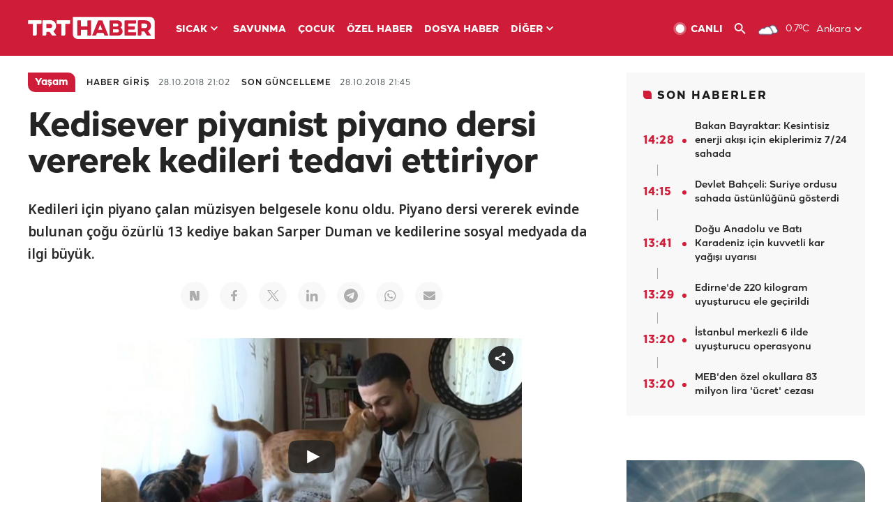

--- FILE ---
content_type: text/html; charset=UTF-8
request_url: https://www.trthaber.com/haber/yasam/kedisever-piyanist-piyano-dersi-vererek-kedileri-tedavi-ettiriyor-391441.html
body_size: 15644
content:
<!DOCTYPE html>
<html lang="tr" prefix="og: http://ogp.me/ns#" class="" >
<head>
<meta http-equiv="Content-Type" content="text/html; charset=utf-8" />
<meta property="fb:pages" content="127630700588623" />
<title>PİYANO DERSİ VEREREK KEDİLERİ TEDAVİ ETTİRİYOR - Son Dakika Haberleri</title>
<meta name="description" content="Kedileri için piyano çalan müzisyen belgesele konu oldu. Piyano dersi vererek evinde bulunan çoğu özürlü 13 kediye bakan Sarper Duman ve kedilerine sosyal medyada da ilgi büyük." />
<link href="https://trthaberstatic.cdn.wp.trt.com.tr/static/favicon.ico" rel="shortcut icon" type="image/x-icon" />
<link rel="apple-touch-icon" sizes="57x57" href="https://trthaberstatic.cdn.wp.trt.com.tr/static/images/trt-haber-kare-logo-57x57.png">
<link rel="apple-touch-icon" sizes="60x60" href="https://trthaberstatic.cdn.wp.trt.com.tr/static/images/trt-haber-kare-logo-60x60.png">
<link rel="apple-touch-icon" sizes="72x72" href="https://trthaberstatic.cdn.wp.trt.com.tr/static/images/trt-haber-kare-logo-72x72.png">
<link rel="apple-touch-icon" sizes="76x76" href="https://trthaberstatic.cdn.wp.trt.com.tr/static/images/trt-haber-kare-logo-76x76.png">
<link rel="apple-touch-icon" sizes="114x114" href="https://trthaberstatic.cdn.wp.trt.com.tr/static/images/trt-haber-kare-logo-114x114.png">
<link rel="apple-touch-icon" sizes="120x120" href="https://trthaberstatic.cdn.wp.trt.com.tr/static/images/trt-haber-kare-logo-120x120.png">
<link rel="apple-touch-icon" sizes="144x144" href="https://trthaberstatic.cdn.wp.trt.com.tr/static/images/trt-haber-kare-logo-144x144.png">
<link rel="apple-touch-icon" sizes="152x152" href="https://trthaberstatic.cdn.wp.trt.com.tr/static/images/trt-haber-kare-logo-152x152.png">
<link rel="apple-touch-icon" sizes="180x180" href="https://trthaberstatic.cdn.wp.trt.com.tr/static/images/trt-haber-kare-logo-180x180.png">
<link rel="icon" type="image/png" href="https://trthaberstatic.cdn.wp.trt.com.tr/static/images/trt-haber-kare-logo-144x144.png" sizes="144x144">
<link rel="icon" type="image/png" href="https://trthaberstatic.cdn.wp.trt.com.tr/static/images/trt-haber-kare-logo-192x192.png" sizes="192x192">
<meta name="msapplication-square70x70logo" content="https://trthaberstatic.cdn.wp.trt.com.tr/static/images/trt-haber-kare-logo-70x70.png">
<meta name="msapplication-square150x150logo" content="https://trthaberstatic.cdn.wp.trt.com.tr/static/images/trt-haber-kare-logo-150x150.png">
<meta name="msapplication-wide310x150logo" content="https://trthaberstatic.cdn.wp.trt.com.tr/static/images/trt-haber-logo-310x150.png">
<meta name="msapplication-square310x310logo" content="https://trthaberstatic.cdn.wp.trt.com.tr/static/images/trt-haber-kare-logo-310x310.png">
<meta property="og:title" content="Kedisever piyanist piyano dersi vererek kedileri tedavi ettiriyor" />
<meta property="og:description" content="Kedileri için piyano çalan müzisyen belgesele konu oldu. Piyano dersi vererek evinde bulunan çoğu özürlü 13 kediye bakan Sarper Duman ve kedilerine sosyal medyada da ilgi büyük." />
<link rel="image_src" type="image/jpeg" href="https://trthaberstatic.cdn.wp.trt.com.tr/resimler/964000/964625.jpg" />
<link rel="thumbnail" type="image/jpeg" href="https://trthaberstatic.cdn.wp.trt.com.tr/resimler/964000/964625.jpg" />
<meta property="og:image" content="https://trthaberstatic.cdn.wp.trt.com.tr/resimler/964000/964625.jpg" />
<meta name="viewport" content="width=device-width, initial-scale=1.0, shrink-to-fit=no">
<base href="https://www.trthaber.com/" />
<link rel="canonical" href="https://www.trthaber.com/haber/yasam/kedisever-piyanist-piyano-dersi-vererek-kedileri-tedavi-ettiriyor-391441.html"/>
<meta name="google-play-app" content="app-id=com.TRT.TrtHaber">
<meta name="application-name" content="TRT Haber">
<meta name="apple-itunes-app" content="app-id=509983402,app-argument=https://apps.apple.com/tr/app/trt-haber/id509983402">
<meta name="apple-mobile-web-app-title" content="TRT Haber">
<meta name="robots" content="max-image-preview:large">
<meta name="p:domain_verify" content="d84e2d14ad1b4fe58877beb901e5cdcc"/>
<meta name="p:domain_verify" content="a071267efb21000e62681b430866dd61"/>
<meta http-equiv="Accept-CH" content="DPR, Viewport-Width">
<meta name="twitter:card" content="player">
<meta name="twitter:player" content="https://www.trthaber.com/dosyalar/videolar/c5ea646e6bedc6ec5f1562a05a4e4bd8.mp4">
<meta name="twitter:player:width" content="640">
<meta name="twitter:player:height" content="360">
<meta name="twitter:site" content="@trthaber">
<meta name="twitter:url" content="https://www.trthaber.com/haber/yasam/kedisever-piyanist-piyano-dersi-vererek-kedileri-tedavi-ettiriyor-391441.html">
<meta name="twitter:title" content="Kedisever piyanist piyano dersi vererek kedileri tedavi ettiriyor">
<meta name="twitter:description" content="Kedileri için piyano çalan müzisyen belgesele konu oldu. Piyano dersi vererek evinde bulunan çoğu özürlü 13 kediye bakan Sarper Duman ve kedilerine sosyal medyada da ilgi büyük.">
<meta name="twitter:image" content="https://trthaberstatic.cdn.wp.trt.com.tr/resimler/964000/964625.jpg">
<meta property="og:url" content="https://www.trthaber.com/haber/yasam/kedisever-piyanist-piyano-dersi-vererek-kedileri-tedavi-ettiriyor-391441.html">
<meta property="og:type" content="article">
<link rel="stylesheet" type="text/css" href="https://trthaberstatic.cdn.wp.trt.com.tr/static/bootstrap-4.5.0/css/bootstrap.min.css?v=594" />
<link rel="stylesheet" type="text/css" href="https://trthaberstatic.cdn.wp.trt.com.tr/static/css/styles.min.css?v=594" />
<link rel="stylesheet" type="text/css" media="screen and (max-width: 576px)" href="https://trthaberstatic.cdn.wp.trt.com.tr/static/css/style-576.min.css?v=594" />
<link rel="stylesheet" type="text/css" media="screen and (min-width: 576.1px) and (max-width: 768px)" href="https://trthaberstatic.cdn.wp.trt.com.tr/static/css/style-576-768.min.css?v=594" />
<link rel="stylesheet" type="text/css" media="screen and (min-width: 576.1px) and (max-width: 1040px)" href="https://trthaberstatic.cdn.wp.trt.com.tr/static/css/style-576-1040.min.css?v=594" />
<link rel="stylesheet" type="text/css" media="screen and (min-width: 768.1px) and (max-width: 1040px)" href="https://trthaberstatic.cdn.wp.trt.com.tr/static/css/style-768-1040.min.css?v=594" />
<link rel="stylesheet" type="text/css" media="screen and (min-width: 1040.1px) and (max-width: 1270px)" href="https://trthaberstatic.cdn.wp.trt.com.tr/static/css/style-1040-1270.min.css?v=594" />
<link rel="stylesheet" type="text/css" media="screen and (min-width: 1270.1px) and (max-width: 1470px)" href="https://trthaberstatic.cdn.wp.trt.com.tr/static/css/style-1270-1470.min.css?v=594" />
<link rel="stylesheet" type="text/css" media="screen and (min-width: 1470.1px)" href="https://trthaberstatic.cdn.wp.trt.com.tr/static/css/style-1470.min.css?v=594" />
<script src="https://trthaberstatic.cdn.wp.trt.com.tr/static/plugins/jquery-3.5.1.min.js" type="text/javascript"></script>
<script src="https://cdn.pr.trt.com.tr/static/js/player/player.1.0.165.js" type="text/javascript"></script>
<script type="application/ld+json">
{ 
    "@context" : "http://schema.org",
    "@type" : "Organization",
    "name": "TRT Haber",
    "legalName" : "TRT Haber",
    "url" : "https://www.trthaber.com/",
    "logo": "https://ddei5-0-ctp.trendmicro.com:443/wis/clicktime/v1/query?url=https%3a%2f%2ftrthaberstatic.cdn.wp.trt.com.tr%2fstatic%2fimages%2fnew%2dlogo%2dblack.svg&umid=E8A677EA-ED09-3805-ABEF-1B1D33D2D974&auth=09795f0ed076112d1bf566299a10d0ae0d737571-04d353ff70c12088bbfc6c35c986ccbf450c25f3",
    "foundingDate": "2010",
    "address": {
        "@type": "PostalAddress",
        "streetAddress": "TRT Genel Müdürlüğü, Turan Güneş Bulvarı 06550 Oran, Ankara",
        "addressLocality": "Oran",
        "addressRegion": "ANKARA",
        "postalCode": "06550",
        "addressCountry": "TR"
    },
    "contactPoint" : [
        {
            "@type" : "ContactPoint",
            "telephone" : "+90-4440878",
            "contactType" : "customer support",
            "email": "trthaber@trthaber.com",
            "areaServed" : "TR",
            "availableLanguage" : ["Turkish"]
        },
        {
            "@type" : "ContactPoint",
            "telephone" : "+90-4440878",
            "contactType" : "technical support",
            "email": "trthaber@trthaber.com",
            "areaServed" : "TR",
            "availableLanguage" : ["Turkish"]
        },
        {
            "@type" : "ContactPoint",
            "telephone" : "+90-4440878",
            "email": "trthaber@trthaber.com",
            "contactType" : "sales",
            "areaServed" : "TR",
            "availableLanguage" : ["Turkish"]
        }
    ],
    "sameAs": [
        "https://www.facebook.com/trthaber",
        "https://twitter.com/trthaber",
        "https://www.youtube.com/user/trthaber"
    ]
}
</script>
<script type="application/ld+json" id="videoStructuredData">
            {
                "@context": "https://schema.org",
                "@type": "VideoObject",
                "name": "Kedisever piyanist piyano dersi vererek kedileri tedavi ettiriyor",
                "description": "Kedileri için piyano çalan müzisyen belgesele konu oldu. Piyano dersi vererek evinde bulunan çoğu özürlü 13 kediye bakan Sarper Duman ve kedilerine sosyal medyada da ilgi büyük.",
                "thumbnailUrl": [
                    "https://trthaberstatic.cdn.wp.trt.com.tr/resimler/964000/964625.jpg","https://trthaberstatic.cdn.wp.trt.com.tr/resimler/964000/964625_1.jpg","https://trthaberstatic.cdn.wp.trt.com.tr/resimler/964000/964625_2.jpg","https://trthaberstatic.cdn.wp.trt.com.tr/resimler/964000/964625_3.jpg","https://trthaberstatic.cdn.wp.trt.com.tr/resimler/964000/964625_4.jpg"
                ],
                "uploadDate": "2018-10-28 21:02:00+03:00",
                "contentUrl": "https://www.trthaber.com/dosyalar/videolar/c5ea646e6bedc6ec5f1562a05a4e4bd8.mp4",
                "embedUrl": "https://www.trthaber.com/haber/yasam/kedisever-piyanist-piyano-dersi-vererek-kedileri-tedavi-ettiriyor-391441.html"
            }
            </script>
<script type="application/ld+json" id="breadcrumbStructuredData">
{
  "@context": "https://schema.org",
  "@type": "BreadcrumbList",
  "itemListElement": [
      { "@type": "ListItem", "position": 1, "name": "Haberler", "item": "https://www.trthaber.com/" },{ "@type": "ListItem", "position": 2, "name": "Yaşam", "item": "https://www.trthaber.com/haber/yasam/" },{ "@type": "ListItem", "position": 3, "name": "Kedisever piyanist piyano dersi vererek kedileri tedavi ettiriyor", "item": "https://www.trthaber.com/haber/yasam/kedisever-piyanist-piyano-dersi-vererek-kedileri-tedavi-ettiriyor-391441.html" }
  ]
}
</script>
<script type="application/ld+json" id="newsStructuredData">
{
    "@context": "http://schema.org",
    "@type": "NewsArticle",
    "articleSection": "Yaşam",
    "mainEntityOfPage": {
        "@type": "WebPage",
        "@id": "https://www.trthaber.com/haber/yasam/kedisever-piyanist-piyano-dersi-vererek-kedileri-tedavi-ettiriyor-391441.html"
    },
    "headline": "Kedisever piyanist piyano dersi vererek kedileri tedavi ettiriyor",
    "description": "Kedileri için piyano çalan müzisyen belgesele konu oldu. Piyano dersi vererek evinde bulunan çoğu özürlü 13 kediye bakan Sarper Duman ve kedilerine sosyal medyada da ilgi büyük.",
    "keywords":[],
    "image": {
        "@type": "ImageObject",
        "url": "https://trthaberstatic.cdn.wp.trt.com.tr/resimler/964000/964625.jpg",
        "height": "1280",
        "width": "720"
    },
    "datePublished": "2018-10-28 21:02:00+03:00",
    "dateModified": "2018-10-28 21:45:59+03:00",
    "author": {
        "@type": "Organization",
        "name": "TRT Haber"
    },
    "publisher": {
        "@type": "Organization",
        "name": "TRT Haber",
        "logo": {
            "@type": "ImageObject",
            "width": "436",
            "height": "84",
            "url": "https://trthaberstatic.cdn.wp.trt.com.tr/static/images/trthaber-organization-logo.png"
        }
    }
}
</script>
<!-- Global site tag (gtag.js) - Google Analytics -->
            <script async src="https://www.googletagmanager.com/gtag/js?id=UA-26291030-5"></script>
            <script>
              window.dataLayer = window.dataLayer || [];
              function gtag(){dataLayer.push(arguments);}
              gtag('js', new Date());
            
              gtag('config', 'UA-26291030-5');
            </script>
        <!-- Google Tag Manager -->
            <script>(function(w,d,s,l,i){w[l]=w[l]||[];w[l].push({'gtm.start':
            new Date().getTime(),event:'gtm.js'});var f=d.getElementsByTagName(s)[0],
            j=d.createElement(s),dl=l!='dataLayer'?'&l='+l:'';j.async=true;j.src=
            'https://www.googletagmanager.com/gtm.js?id='+i+dl;f.parentNode.insertBefore(j,f);
            })(window,document,'script','dataLayer','GTM-PCCBKS9');</script>
            <!-- End Google Tag Manager --></head>
<body>
<!-- Google Tag Manager (noscript) -->
            <noscript><iframe src="https://www.googletagmanager.com/ns.html?id=GTM-PCCBKS9"
            height="0" width="0" style="display:none;visibility:hidden"></iframe></noscript>
            <!-- End Google Tag Manager (noscript) -->        <div class="masthead-ads-container">
            <div class="masthead-ads-wrapper">
                <!-- /112281457/trthaber_970x250_passback -->
<div id='div-gpt-ad-1549658900112-0' style='width:970px; height:250px; margin: 0 auto;'>
</div>            </div>
        </div>
        <!-- HEADER START -->
<div class="header">
        <div class="top-menu-container">
        <div class="mega-menu-button"></div>
        <div class="top-menu-wrapper">
            <a href="https://www.trthaber.com/" target="_self">
                <img class="logo" src="https://trthaberstatic.cdn.wp.trt.com.tr/static/images/logo.svg" width="183" height="32" title="Son Dakika Haberler" alt="Son Dakika Haberler" />
            </a>

                            <!--<img src="https://trthaberstatic.cdn.wp.trt.com.tr/static/images/siyah-kurdele.png" width="21" height="32" class="header-special-icon" />-->
            
                        <ul class="top-menu-left">
                                        <li class="sub">
                            <a href="javascript:void(0);" title="SICAK">
                                SICAK                                <i class="arrow"></i>
                            </a>
                            <ul class="menu-dropdown vertical-scroll one-column left-align">
                                                                    <li>
                                        <a href="https://www.trthaber.com/haber/gundem/" title="GÜNDEM" target="_blank">
                                            GÜNDEM                                        </a>
                                    </li>
                                                                    <li>
                                        <a href="https://www.trthaber.com/haber/turkiye/" title="TÜRKİYE" target="_blank">
                                            TÜRKİYE                                        </a>
                                    </li>
                                                                    <li>
                                        <a href="https://www.trthaber.com/haber/dunya/" title="DÜNYA" target="_blank">
                                            DÜNYA                                        </a>
                                    </li>
                                                                    <li>
                                        <a href="https://www.trthaber.com/haber/turk-dunyasi/" title="TÜRK DÜNYASI" target="_blank">
                                            TÜRK DÜNYASI                                        </a>
                                    </li>
                                                                    <li>
                                        <a href="https://www.trthaber.com/haber/ekonomi/" title="EKONOMİ" target="_blank">
                                            EKONOMİ                                        </a>
                                    </li>
                                                                    <li>
                                        <a href="https://www.trthaber.com/spor/" title="SPOR" target="_blank">
                                            SPOR                                        </a>
                                    </li>
                                                            </ul>
                        </li>
                                                <li >
                            <a href="https://www.trthaber.com/haber/savunma/" title="SAVUNMA" target="_blank">
                                SAVUNMA                            </a>
                        </li>
                                                <li >
                            <a href="https://www.trthaber.com/haber/cocuk/" title="ÇOCUK" target="_blank">
                                ÇOCUK                            </a>
                        </li>
                                                <li >
                            <a href="https://www.trthaber.com/ozel-haberler/" title="ÖZEL HABER" target="_blank">
                                ÖZEL HABER                            </a>
                        </li>
                                                <li >
                            <a href="https://www.trthaber.com/dosya-haberler/" title="DOSYA HABER" target="_blank">
                                DOSYA HABER                            </a>
                        </li>
                                                <li class="sub">
                            <a href="javascript:void(0);" title="DİĞER">
                                DİĞER                                <i class="arrow"></i>
                            </a>
                            <ul class="menu-dropdown vertical-scroll right-align">
                                                                    <li>
                                        <a href="https://www.trthaber.com/son-dakika-haberleri" title="SON HABERLER" target="_blank">
                                            SON HABERLER                                        </a>
                                    </li>
                                                                    <li>
                                        <a href="https://www.trthaber.com/tum-mansetler.html" title="TÜM MANŞETLER" target="_blank">
                                            TÜM MANŞETLER                                        </a>
                                    </li>
                                                                    <li>
                                        <a href="https://www.trthaber.com/fotograf-galerileri.html" title="FOTO FOKUS" target="_blank">
                                            FOTO FOKUS                                        </a>
                                    </li>
                                                                    <li>
                                        <a href="https://www.trthaber.com/haber/dunya-disi/" title="DÜNYA DIŞI" target="_blank">
                                            DÜNYA DIŞI                                        </a>
                                    </li>
                                                                    <li>
                                        <a href="https://www.trthaber.com/video-galerileri.html" title="VİDEO GALERİ" target="_blank">
                                            VİDEO GALERİ                                        </a>
                                    </li>
                                                                    <li>
                                        <a href="https://www.trthaber.com/haber/kultur-sanat/" title="KÜLTÜR-SANAT" target="_blank">
                                            KÜLTÜR-SANAT                                        </a>
                                    </li>
                                                                    <li>
                                        <a href="https://www.trthaber.com/dosya-haberler/" title="DOSYA HABER" target="_blank">
                                            DOSYA HABER                                        </a>
                                    </li>
                                                                    <li>
                                        <a href="https://www.trthaber.com/haber/yasam/" title="YAŞAM" target="_blank">
                                            YAŞAM                                        </a>
                                    </li>
                                                                    <li>
                                        <a href="https://www.trthaber.com/haber/saglik/" title="SAĞLIK" target="_blank">
                                            SAĞLIK                                        </a>
                                    </li>
                                                                    <li>
                                        <a href="https://www.trthaber.com/gezi/" title="GEZİ" target="_blank">
                                            GEZİ                                        </a>
                                    </li>
                                                                    <li>
                                        <a href="https://www.trthaber.com/haber/bilim-teknoloji/" title="TEKNOLOJİ" target="_blank">
                                            TEKNOLOJİ                                        </a>
                                    </li>
                                                                    <li>
                                        <a href="https://www.trthaber.com/haber/cevre/" title="ÇEVRE" target="_blank">
                                            ÇEVRE                                        </a>
                                    </li>
                                                                    <li>
                                        <a href="https://www.trthaber.com/haber/egitim/" title="EĞİTİM" target="_blank">
                                            EĞİTİM                                        </a>
                                    </li>
                                                                    <li>
                                        <a href="https://www.trthaber.com/haber/guncel/" title="GÜNCEL" target="_blank">
                                            GÜNCEL                                        </a>
                                    </li>
                                                                    <li>
                                        <a href="https://www.trthaber.com/haber/cocuk/" title="ÇOCUK" target="_blank">
                                            ÇOCUK                                        </a>
                                    </li>
                                                                    <li>
                                        <a href="https://www.trthaber.com/podcast.html" title="PODCAST" target="_blank">
                                            PODCAST                                        </a>
                                    </li>
                                                                    <li>
                                        <a href="https://www.trthaber.com/hava-durumu.html" title="HAVA DURUMU" target="_blank">
                                            HAVA DURUMU                                        </a>
                                    </li>
                                                                    <li>
                                        <a href="https://www.trthaber.com/trtden-haberler/" title="TRT'DEN HABERLER" target="_blank">
                                            TRT'DEN HABERLER                                        </a>
                                    </li>
                                                                    <li>
                                        <a href="/meteo-uyari/turkiye/bugun" title="HAVA UYARILARI" target="_blank">
                                            HAVA UYARILARI                                        </a>
                                    </li>
                                                                    <li>
                                        <a href="https://www.trthaber.com/trt-akademi/" title="TRT AKADEMİ" target="_blank">
                                            TRT AKADEMİ                                        </a>
                                    </li>
                                                                    <li>
                                        <a href="https://www.trthaber.com/programlar/" title="PROGRAMLAR" target="_blank">
                                            PROGRAMLAR                                        </a>
                                    </li>
                                                                    <li>
                                        <a href="https://www.trthaber.com/haber/trt-arsiv/" title="TRT ARŞİV" target="_blank">
                                            TRT ARŞİV                                        </a>
                                    </li>
                                                            </ul>
                        </li>
                                    </ul>
                        <div class="top-menu-weather-container">
                                <a href="https://www.trthaber.com/ankara-hava-durumu.html" class="site-url">
                    <img src="https://trthaberstatic.cdn.wp.trt.com.tr/static/images/weather-icons/3.png" class="icon" width="30" height="30" alt="Çok Bulutlu" id="headerWeatherIcon" />
                </a>
                                                <a href="https://www.trthaber.com/ankara-hava-durumu.html" class="site-url">
                    <span class="temp" id="headerWeatherTemp">0.7ºC</span>
                </a>
                                                <span class="city-wrapper">
                    <a href="https://www.trthaber.com/ankara-hava-durumu.html" class="site-url">
                        <span id="headerWeatherCity">Ankara</span>
                    </a>
                    <img src="https://trthaberstatic.cdn.wp.trt.com.tr/static/images/top-menu-weather-down-arrow.svg" id="topMenuWeatherArrow" class="arrow" width="20" height="20"  />
                </span>
                                                <ul id="headerWeatherCityList" class="city-list vertical-scroll">
                                            <li data-val="adana">Adana</li>
                                            <li data-val="adiyaman">Adıyaman</li>
                                            <li data-val="afyonkarahisar">Afyonkarahisar</li>
                                            <li data-val="agri">Ağrı</li>
                                            <li data-val="aksaray">Aksaray</li>
                                            <li data-val="amasya">Amasya</li>
                                            <li data-val="ankara">Ankara</li>
                                            <li data-val="antalya">Antalya</li>
                                            <li data-val="ardahan">Ardahan</li>
                                            <li data-val="artvin">Artvin</li>
                                            <li data-val="aydin">Aydın</li>
                                            <li data-val="balikesir">Balıkesir</li>
                                            <li data-val="bartin">Bartın</li>
                                            <li data-val="batman">Batman</li>
                                            <li data-val="bayburt">Bayburt</li>
                                            <li data-val="bilecik">Bilecik</li>
                                            <li data-val="bingol">Bingöl</li>
                                            <li data-val="bitlis">Bitlis</li>
                                            <li data-val="bolu">Bolu</li>
                                            <li data-val="burdur">Burdur</li>
                                            <li data-val="bursa">Bursa</li>
                                            <li data-val="canakkale">Çanakkale</li>
                                            <li data-val="cankiri">Çankırı</li>
                                            <li data-val="corum">Çorum</li>
                                            <li data-val="denizli">Denizli</li>
                                            <li data-val="diyarbakir">Diyarbakır</li>
                                            <li data-val="duzce">Düzce</li>
                                            <li data-val="edirne">Edirne</li>
                                            <li data-val="elazig">Elazığ</li>
                                            <li data-val="erzincan">Erzincan</li>
                                            <li data-val="erzurum">Erzurum</li>
                                            <li data-val="eskisehir">Eskişehir</li>
                                            <li data-val="gaziantep">Gaziantep</li>
                                            <li data-val="giresun">Giresun</li>
                                            <li data-val="gumushane">Gümüşhane</li>
                                            <li data-val="hakkari">Hakkari</li>
                                            <li data-val="hatay">Hatay</li>
                                            <li data-val="igdir">Iğdır</li>
                                            <li data-val="isparta">Isparta</li>
                                            <li data-val="istanbul">İstanbul</li>
                                            <li data-val="izmir">İzmir</li>
                                            <li data-val="kahramanmaras">Kahramanmaraş</li>
                                            <li data-val="karabuk">Karabük</li>
                                            <li data-val="karaman">Karaman</li>
                                            <li data-val="kars">Kars</li>
                                            <li data-val="kastamonu">Kastamonu</li>
                                            <li data-val="kayseri">Kayseri</li>
                                            <li data-val="kirikkale">Kırıkkale</li>
                                            <li data-val="kirklareli">Kırklareli</li>
                                            <li data-val="kirsehir">Kırşehir</li>
                                            <li data-val="kilis">Kilis</li>
                                            <li data-val="kocaeli">Kocaeli</li>
                                            <li data-val="konya">Konya</li>
                                            <li data-val="kutahya">Kütahya</li>
                                            <li data-val="malatya">Malatya</li>
                                            <li data-val="manisa">Manisa</li>
                                            <li data-val="mardin">Mardin</li>
                                            <li data-val="mersin">Mersin</li>
                                            <li data-val="mugla">Muğla</li>
                                            <li data-val="mus">Muş</li>
                                            <li data-val="nevsehir">Nevşehir</li>
                                            <li data-val="nigde">Niğde</li>
                                            <li data-val="ordu">Ordu</li>
                                            <li data-val="osmaniye">Osmaniye</li>
                                            <li data-val="rize">Rize</li>
                                            <li data-val="sakarya">Sakarya</li>
                                            <li data-val="samsun">Samsun</li>
                                            <li data-val="siirt">Siirt</li>
                                            <li data-val="sinop">Sinop</li>
                                            <li data-val="sivas">Sivas</li>
                                            <li data-val="sanliurfa">Şanlıurfa</li>
                                            <li data-val="sirnak">Şırnak</li>
                                            <li data-val="tekirdag">Tekirdağ</li>
                                            <li data-val="tokat">Tokat</li>
                                            <li data-val="trabzon">Trabzon</li>
                                            <li data-val="tunceli">Tunceli</li>
                                            <li data-val="usak">Uşak</li>
                                            <li data-val="van">Van</li>
                                            <li data-val="yalova">Yalova</li>
                                            <li data-val="yozgat">Yozgat</li>
                                            <li data-val="zonguldak">Zonguldak</li>
                                    </ul>
                            </div>
            <ul class="top-menu-right">
                <li class="top-menu-search-container" id="topMenuSearchBoxContainer">
                    <img src="https://trthaberstatic.cdn.wp.trt.com.tr/static/images/mobile-mega-menu-search-icon.svg" id="topMenuSearchIcon" width="28" height="28" />
                    <input type="hidden" name="token" id="topMenuSearchToken" value="" />
                    <input type="text" name="aranan" id="topMenuSearchInput" placeholder="Arama kelimesi" autocomplete="off">
                    <input type="button" value="" id="topMenuSearchButton" alt="Ara" title="Ara">
                </li>
                <li>
                    <a href="https://www.trthaber.com/canli-yayin-izle.html" title="Canlı TV" class="site-url">
                        <img src="https://trthaberstatic.cdn.wp.trt.com.tr/static/images/menu_live_icon.svg" width="20" height="20" alt="Canlı TV" />
                        <span class="text">CANLI</span>
                    </a>
                </li>
                <li>
                    <a href="javascript:void(0);" id="topMenuSearchUrl" title="Arama">
                        <img src="https://trthaberstatic.cdn.wp.trt.com.tr/static/images/menu_search_icon.svg" width="20" height="20" alt="Arama" />
                    </a>
                </li>
            </ul>
        </div>
    </div>

    <div class="top-menu-placeholder"></div>
    
    <div class="mobile-mega-menu-container">
        <div class="search-container" id="headerMenuSearchBoxContainer">
            <img src="https://trthaberstatic.cdn.wp.trt.com.tr/static/images/mobile-mega-menu-search-icon.svg" id="headerMenuSearchIcon" width="16" height="16" />
            <input type="hidden" name="token" id="headerMenuSearchToken" value="" />
            <input type="text" name="aranan" id="headerMenuSearchInput" placeholder="Arama kelimesi" autocomplete="off">
            <input type="button" value="" id="headerMenuSearchButton" alt="Ara" title="Ara">
        </div>

                <ul class="mobile-menu">
                                <li>
                        <a href="https://www.trthaber.com/arama.html" title="Arama" target="_self">
                            Arama                        </a>
                    </li>
                                                    <li>
                        <a href="/" title="Anasayfa" target="_self">
                            Anasayfa                        </a>
                    </li>
                                                    <li>
                        <a href="https://www.trthaber.com/haber/gundem/" title="Gündem" target="_self">
                            Gündem                        </a>
                    </li>
                                                    <li>
                        <a href="https://www.trthaber.com/haber/turkiye/" title="Türkiye" target="_self">
                            Türkiye                        </a>
                    </li>
                                                    <li>
                        <a href="https://www.trthaber.com/haber/dunya/" title="Dünya" target="_self">
                            Dünya                        </a>
                    </li>
                                                    <li>
                        <a href="https://www.trthaber.com/haber/turk-dunyasi/" title="Türk Dünyası" target="_self">
                            Türk Dünyası                        </a>
                    </li>
                                                    <li>
                        <a href="https://www.trthaber.com/haber/ekonomi/" title="Ekonomi" target="_self">
                            Ekonomi                        </a>
                    </li>
                                                    <li>
                        <a href="https://www.trthaber.com/spor/" title="Spor" target="_self">
                            Spor                        </a>
                    </li>
                                                    <li>
                        <a href="https://www.trthaber.com/haber/savunma/" title="Savunma" target="_self">
                            Savunma                        </a>
                    </li>
                                                    <li>
                        <a href="https://www.trthaber.com/haber/cocuk/" title="Çocuk" target="_self">
                            Çocuk                        </a>
                    </li>
                                                    <li>
                        <a href="https://www.trthaber.com/ozel-haberler/" title="Özel Haber" target="_self">
                            Özel Haber                        </a>
                    </li>
                                                    <li>
                        <a href="https://www.trthaber.com/infografikler/" title="İnfografik" target="_self">
                            İnfografik                        </a>
                    </li>
                                                    <li>
                        <a href="https://www.trthaber.com/haber/interaktif/" title="İnteraktif" target="_self">
                            İnteraktif                        </a>
                    </li>
                                                    <li>
                        <a href="https://www.trthaber.com/hava-durumu.html" title="Hava Durumu" target="_self">
                            Hava Durumu                        </a>
                    </li>
                                                    <li>
                        <a href="/meteo-uyari/turkiye/bugun" title="Hava Uyarıları" target="_self">
                            Hava Uyarıları                        </a>
                    </li>
                                                    <li class="sub">
                        <a href="javascript:void(0);" title="Diğer" target="_self">
                            Diğer                        </a>
                        <ul class="dropdown">
                                                            <li>
                                    <i>-</i>
                                    <a href="https://www.trthaber.com/son-dakika-haberleri" title="Son Haberler" target="_self">
                                        Son Haberler                                    </a>
                                </li>
                                                            <li>
                                    <i>-</i>
                                    <a href="https://www.trthaber.com/tum-mansetler.html" title="Tüm Manşetler" target="_self">
                                        Tüm Manşetler                                    </a>
                                </li>
                                                            <li>
                                    <i>-</i>
                                    <a href="https://www.trthaber.com/fotograf-galerileri.html" title="Foto Fokus" target="_self">
                                        Foto Fokus                                    </a>
                                </li>
                                                            <li>
                                    <i>-</i>
                                    <a href="https://www.trthaber.com/video-galerileri.html" title="Video Galeri" target="_self">
                                        Video Galeri                                    </a>
                                </li>
                                                            <li>
                                    <i>-</i>
                                    <a href="https://www.trthaber.com/dosya-haberler/" title="Dosya Haber" target="_self">
                                        Dosya Haber                                    </a>
                                </li>
                                                            <li>
                                    <i>-</i>
                                    <a href="https://www.trthaber.com/haber/saglik/" title="Sağlık" target="_self">
                                        Sağlık                                    </a>
                                </li>
                                                            <li>
                                    <i>-</i>
                                    <a href="https://www.trthaber.com/haber/yasam/" title="Yaşam" target="_self">
                                        Yaşam                                    </a>
                                </li>
                                                            <li>
                                    <i>-</i>
                                    <a href="https://www.trthaber.com/gezi/" title="Gezi" target="_self">
                                        Gezi                                    </a>
                                </li>
                                                            <li>
                                    <i>-</i>
                                    <a href="https://www.trthaber.com/haber/bilim-teknoloji/" title="Teknoloji" target="_self">
                                        Teknoloji                                    </a>
                                </li>
                                                            <li>
                                    <i>-</i>
                                    <a href="https://www.trthaber.com/haber/egitim/" title="Eğitim" target="_self">
                                        Eğitim                                    </a>
                                </li>
                                                            <li>
                                    <i>-</i>
                                    <a href="https://www.trthaber.com/haber/dunya-disi/" title="Dünya Dışı" target="_self">
                                        Dünya Dışı                                    </a>
                                </li>
                                                            <li>
                                    <i>-</i>
                                    <a href="https://www.trthaber.com/haber/kultur-sanat/" title="Kültür-Sanat" target="_self">
                                        Kültür-Sanat                                    </a>
                                </li>
                                                            <li>
                                    <i>-</i>
                                    <a href="https://www.trthaber.com/haber/cevre/" title="Çevre" target="_self">
                                        Çevre                                    </a>
                                </li>
                                                            <li>
                                    <i>-</i>
                                    <a href="https://www.trthaber.com/haber/guncel/" title="Güncel" target="_self">
                                        Güncel                                    </a>
                                </li>
                                                            <li>
                                    <i>-</i>
                                    <a href="https://www.trthaber.com/podcast.html" title="Podcast" target="_self">
                                        Podcast                                    </a>
                                </li>
                                                            <li>
                                    <i>-</i>
                                    <a href="https://www.trthaber.com/programlar/" title="Programlar" target="_self">
                                        Programlar                                    </a>
                                </li>
                                                            <li>
                                    <i>-</i>
                                    <a href="https://www.trthaber.com/trtden-haberler/" title="TRT'den Haberler" target="_self">
                                        TRT'den Haberler                                    </a>
                                </li>
                                                            <li>
                                    <i>-</i>
                                    <a href="https://www.trthaber.com/trt-akademi/" title="TRT Akademi" target="_self">
                                        TRT Akademi                                    </a>
                                </li>
                                                            <li>
                                    <i>-</i>
                                    <a href="https://www.trthaber.com/haber/trt-arsiv/" title="TRT Arşiv" target="_self">
                                        TRT Arşiv                                    </a>
                                </li>
                                                            <li>
                                    <i>-</i>
                                    <a href="https://www.trthaber.com/yayin-akisi.html" title="Yayın Akışı" target="_self">
                                        Yayın Akışı                                    </a>
                                </li>
                                                            <li>
                                    <i>-</i>
                                    <a href="https://radyo.trt.net.tr/frekanslar" title="Radyo Frekanslarımız" target="_self">
                                        Radyo Frekanslarımız                                    </a>
                                </li>
                                                            <li>
                                    <i>-</i>
                                    <a href="https://www.trthaber.com/sitene_ekle.html" title="Sitene Ekle" target="_self">
                                        Sitene Ekle                                    </a>
                                </li>
                                                            <li>
                                    <i>-</i>
                                    <a href="https://www.trthaber.com/iletisim.html" title="İletişim" target="_self">
                                        İletişim                                    </a>
                                </li>
                                                            <li>
                                    <i>-</i>
                                    <a href="https://www.trthaber.com/gizlilik-politikasi-ve-aydinlatma-metni.html" title="Gizlilik Politikası ve Aydınlatma Metni" target="_self">
                                        Gizlilik Politikası ve Aydınlatma Metni                                    </a>
                                </li>
                                                            <li>
                                    <i>-</i>
                                    <a href="https://www.trthaber.com/kullanim-sartlari.html" title="Kullanım Şartları" target="_self">
                                        Kullanım Şartları                                    </a>
                                </li>
                                                            <li>
                                    <i>-</i>
                                    <a href="https://www.trthaber.com/cerez-politikasi.html" title="Çerez Politikası" target="_self">
                                        Çerez Politikası                                    </a>
                                </li>
                                                    </ul>
                    </li>
                                        </ul>
            </div>

            <div class="mobile-masthead-ads-container">
            <!-- /112281457/TrtHaber_mobil_Masthead -->
<div id='div-gpt-ad-1550130260876-0' style='margin: 0 auto; width: max-content;'>
</div>        </div>
        </div>
<!-- HEADER END -->
    <!-- CONTENT START -->
    <div class="container">
        <div class="news-detail-container">
            <div class="left">
                <div class="news-content-container" id="newsDetail391441" data-id="391441" data-url="https://www.trthaber.com/haber/yasam/kedisever-piyanist-piyano-dersi-vererek-kedileri-tedavi-ettiriyor-391441.html">
                    <input type="hidden" name="page_category_id" class="page-category-id" value="8">
                    <input type="hidden" name="page_category_name" class="page-category-name" value="Yaşam">
                    <input type="hidden" name="page_id" class="page-id" value="391441">
                    <input type="hidden" name="page_url" class="page-url" value="https://www.trthaber.com/haber/yasam/kedisever-piyanist-piyano-dersi-vererek-kedileri-tedavi-ettiriyor-391441.html">
                    <input type="hidden" name="page_seo_title" class="page-seo-title" value="PİYANO DERSİ VEREREK KEDİLERİ TEDAVİ ETTİRİYOR - Son Dakika Haberleri">
                    <input type="hidden" name="page_title" class="page-title" value="Kedisever piyanist piyano dersi vererek kedileri tedavi ettiriyor">
                    <input type="hidden" name="page_clear_title" class="page-clear-title" value="Kedisever piyanist piyano dersi vererek kedileri tedavi ettiriyor">
                    <input type="hidden" name="page_clear_description" class="page-clear-description" value="Kedileri için piyano çalan müzisyen belgesele konu oldu. Piyano dersi vererek evinde bulunan çoğu özürlü 13 kediye bakan Sarper Duman ve kedilerine sosyal medyada da ilgi büyük.">
                    <input type="hidden" name="page_clear_tag_description" class="page-clear-tag-description" value="Kedileri için piyano çalan müzisyen belgesele konu oldu. Piyano dersi vererek evinde bulunan çoğu özürlü 13 kediye bakan Sarper Duman ve kedilerine sosyal medyada da ilgi büyük.">
                    <input type="hidden" name="page_data_description" class="page-data-description" value="Kedileri için piyano çalan müzisyen belgesele konu oldu. Piyano dersi vererek evinde bulunan çoğu özürlü 13 kediye bakan Sarper Duman ve kedilerine sosyal medyada da ilgi büyük.">
                    <input type="hidden" name="page_data_keywords" class="page-data-keywords" value="">
                    <input type="hidden" name="page_data_breadcrumb_items" class="page-data-breadcrumb-items" value="{ &quot;@type&quot;: &quot;ListItem&quot;, &quot;position&quot;: 1, &quot;name&quot;: &quot;Haberler&quot;, &quot;item&quot;: &quot;https://www.trthaber.com/&quot; },{ &quot;@type&quot;: &quot;ListItem&quot;, &quot;position&quot;: 2, &quot;name&quot;: &quot;Yaşam&quot;, &quot;item&quot;: &quot;https://www.trthaber.com/haber/yasam/&quot; },{ &quot;@type&quot;: &quot;ListItem&quot;, &quot;position&quot;: 3, &quot;name&quot;: &quot;Kedisever piyanist piyano dersi vererek kedileri tedavi ettiriyor&quot;, &quot;item&quot;: &quot;https://www.trthaber.com/haber/yasam/kedisever-piyanist-piyano-dersi-vererek-kedileri-tedavi-ettiriyor-391441.html&quot; }">
                    <input type="hidden" name="page_img_url" class="page-img-url" value="https://trthaberstatic.cdn.wp.trt.com.tr/resimler/964000/964625.jpg">
                    <input type="hidden" name="page_video_thumbnail_urls" class="page-video-thumbnail-urls" value="&quot;https://trthaberstatic.cdn.wp.trt.com.tr/resimler/964000/964625.jpg&quot;,&quot;https://trthaberstatic.cdn.wp.trt.com.tr/resimler/964000/964625_1.jpg&quot;,&quot;https://trthaberstatic.cdn.wp.trt.com.tr/resimler/964000/964625_2.jpg&quot;,&quot;https://trthaberstatic.cdn.wp.trt.com.tr/resimler/964000/964625_3.jpg&quot;,&quot;https://trthaberstatic.cdn.wp.trt.com.tr/resimler/964000/964625_4.jpg&quot;">
                    <input type="hidden" name="page_date" class="page-date" value="2018-10-28 21:02:00">
                    <input type="hidden" name="page_added_by_id" class="page-added-by-id" value="225">
                    <input type="hidden" name="page_added_by_name" class="page-added-by-name" value="Adem Baytar">
                    <input type="hidden" name="page_edited_by_id" class="page-edited-by-id" value="225">
                    <input type="hidden" name="page_edited_by_name" class="page-edited-by-name" value="Adem Baytar">
                    <input type="hidden" name="page_canonical_url" class="page-canonical-url" value="https://www.trthaber.com/haber/yasam/kedisever-piyanist-piyano-dersi-vererek-kedileri-tedavi-ettiriyor-391441.html">
                    <input type="hidden" name="page_video_content" class="page-video-content" value="https://www.trthaber.com/dosyalar/videolar/c5ea646e6bedc6ec5f1562a05a4e4bd8.mp4">
                    <input type="hidden" name="page_agency_ids" class="page-agency-ids" value=",0">
                    <input type="hidden" name="page_is_special_news" class="page-is-special-news" value="0">
                    <input type="hidden" name="page_is_file_news" class="page-is-file-news" value="0">
                    <input type="hidden" name="page_date_published" class="page-date-published" value="2018-10-28 21:02:00+03:00">
                    <input type="hidden" name="page_date_modified" class="page-date-modified" value="2018-10-28 21:45:59+03:00">
                    <input type="hidden" name="page_next_news_id" class="page-next-news-id" value="391437">
                    <input type="hidden" name="page_next_news_url" class="page-next-news-url" value="haber/yasam/saksagan-kendisini-tedavi-eden-veterinerden-ayrilamiyor-391437.html">
                    <input type="hidden" name="page_next_news_image" class="page-next-news-image" value="https://trthaberstatic.cdn.wp.trt.com.tr/resimler/964000/964606_3.jpg">
                    <input type="hidden" name="page_next_news_title" class="page-next-news-title" value="Saksağan kendisini tedavi eden veterinerden ayrılamıyor">

                    <div class="news-info-bar">
                        <a href="https://www.trthaber.com/haber/yasam/" title="Yaşam" class="site-url">
                            <span class="category-tag">Yaşam</span>
                        </a>
                        <div class="source-date-container">
                                                                                        <span class="created-date">
                                    <label>HABER GİRİŞ</label>
                                                                            28.10.2018 21:02                                                                                                                    <time class="updated-date-content" datetime="2018-10-28 21:45">, 28.10.2018 21:45</time>
                                                                    </span>
                                                                                        <span class="updated-date">
                                    <label>SON GÜNCELLEME</label>
                                    <time datetime="2018-10-28 21:45">28.10.2018 21:45</time>
                                </span>
                                                    </div>
                    </div>

                    <h1 class="news-title">Kedisever piyanist piyano dersi vererek kedileri tedavi ettiriyor</h1>

                    <h2 class="news-spot">Kedileri için piyano çalan müzisyen belgesele konu oldu. Piyano dersi vererek evinde bulunan çoğu özürlü 13 kediye bakan Sarper Duman ve kedilerine sosyal medyada da ilgi büyük.</h2>

                    
                    
                    <div class="social-links-container">
                                                <ul>
                            <li><a href="https://sosyal.teknofest.app/share?text=Kedisever piyanist piyano dersi vererek kedileri tedavi ettiriyor%0Ahttps%3A%2F%2Fwww.trthaber.com%2Fhaber%2Fyasam%2Fkedisever-piyanist-piyano-dersi-vererek-kedileri-tedavi-ettiriyor-391441.html" class="social-share-url site-social-share-url" title="Next Sosyal Paylaş" target="_blank"><span class="nsosyal"></span></a></li>
                            <li><a href="https://www.facebook.com/sharer.php?u=https://www.trthaber.com/haber/yasam/kedisever-piyanist-piyano-dersi-vererek-kedileri-tedavi-ettiriyor-391441.html&t=Kedisever piyanist piyano dersi vererek kedileri tedavi ettiriyor" class="social-share-url site-social-share-url" title="Facebook Paylaş" target="_blank"><span class="facebook"></span></a></li>
                            <li><a href="https://twitter.com/intent/tweet?hashtags=trthaber&original_referer=https%3A%2F%2Fwww.trthaber.com%2Fhaber%2Fyasam%2Fkedisever-piyanist-piyano-dersi-vererek-kedileri-tedavi-ettiriyor-391441.html&related=trthaber&text=Kedisever+piyanist+piyano+dersi+vererek+kedileri+tedavi+ettiriyor&url=https%3A%2F%2Fwww.trthaber.com%2Fhaber%2Fyasam%2Fkedisever-piyanist-piyano-dersi-vererek-kedileri-tedavi-ettiriyor-391441.html&via=trthaber" class="social-share-url site-social-share-url" title="Twitter Paylaş" target="_blank"><span class="twitter"></span></a></li>
                            <li><a href="https://www.linkedin.com/shareArticle?mini=true&url=https://www.trthaber.com/haber/yasam/kedisever-piyanist-piyano-dersi-vererek-kedileri-tedavi-ettiriyor-391441.html&title=Kedisever piyanist piyano dersi vererek kedileri tedavi ettiriyor" class="social-share-url site-social-share-url" title="LinkedIn Paylaş" target="_blank"><span class="linkedin"></span></a></li>
                            <li><a href="https://t.me/share/url?url=https%3A%2F%2Fwww.trthaber.com%2Fhaber%2Fyasam%2Fkedisever-piyanist-piyano-dersi-vererek-kedileri-tedavi-ettiriyor-391441.html" class="social-share-url site-social-share-url" title="Telegram Paylaş" target="_blank"><span class="telegram"></span></a></li>
                            <li><a href="whatsapp://send?text=Kedisever piyanist piyano dersi vererek kedileri tedavi ettiriyor https%3A%2F%2Fwww.trthaber.com%2Fhaber%2Fyasam%2Fkedisever-piyanist-piyano-dersi-vererek-kedileri-tedavi-ettiriyor-391441.html" class="social-share-url site-social-share-url" title="Whatsapp Paylaş" target="_blank" data-mobile-url="whatsapp://send?text=Kedisever piyanist piyano dersi vererek kedileri tedavi ettiriyor https%3A%2F%2Fwww.trthaber.com%2Fhaber%2Fyasam%2Fkedisever-piyanist-piyano-dersi-vererek-kedileri-tedavi-ettiriyor-391441.html" data-desktop-url="https://web.whatsapp.com/send?text=Kedisever piyanist piyano dersi vererek kedileri tedavi ettiriyor - Devamını Oku: https%3A%2F%2Fwww.trthaber.com%2Fhaber%2Fyasam%2Fkedisever-piyanist-piyano-dersi-vererek-kedileri-tedavi-ettiriyor-391441.html" data-action="share/whatsapp/share"><span class="whatsapp"></span></a></li>
                            <li><a href="mailto:?subject=TRT Haber Paylaşılan&body=Kedisever piyanist piyano dersi vererek kedileri tedavi ettiriyor - Devamını Oku: https://www.trthaber.com/haber/yasam/kedisever-piyanist-piyano-dersi-vererek-kedileri-tedavi-ettiriyor-391441.html" class="social-share-url site-social-share-url" title="E-Posta Paylaş" target="_blank"><span class="email"></span></a></li>
                        </ul>
                    </div>

                    <div class="news-content">
                        <p>
	    <div class="embed-content">
        <div id="id-339687861-41479"></div>
    </div>

    <script type="text/javascript">
        (function () {
            var currUrl = window.location.href;
            var TRTads = "https://pubads.g.doubleclick.net/gampad/ads?sz=640x480&iu=/112281457/trthaber_gundem_preroll&cust_params=TrtHaber%3Dros&impl=s&gdfp_req=1&env=vp&output=vast&unviewed_position_start=1&url=" + currUrl + "&description_url=" + currUrl + "&correlator=1768735817";

            var playerid33968786141479 = window.hola_player({
                player: "#id-339687861-41479",
                auto_play: false,
                controls: true,
                width: "100%",
                aspectRatio: "16:9",
                html5: true,
                poster: "https://trthaberstatic.cdn.wp.trt.com.tr/resimler/964000/964624_4.jpg",
                sources: [{
                    src: "https://www.trthaber.com/dosyalar/videolar/c5ea646e6bedc6ec5f1562a05a4e4bd8.mp4",
                    type: "video/mp4"
                }],
                /*ads: {
                    adTagUrl: TRTads,
                    disableCustomPlaybackForIOS10Plus: true
                },*/
                graph: true,
                settings: false            });
            playerid33968786141479.vjs.ready(function(){
                $("#id-339687861-41479").next().find("video").attr("title","Kedisever piyanist piyano dersi vererek kedileri tedavi ettiriyor");
            });
        })();
    </script>
    </p>
<p>
	Necla, Veysel, Meraklı Melahat, Dayı... 29 yaşındaki Piyanist Sarper Duman&rsquo;ın can yoldaşları, evinin ve gönlünün kapılarını açtığı kedileri.</p>
<p>
	Müzisyen Sarper Duman&rsquo;ın evinde bulunan 13 kedinin pek çoğunun bir özrü bulunuyor. Veysel de onlardan biri. Adını Aşık Veysel&rsquo;den alıyor ve gözleri görmüyor.</p>
<p>
	Duman, lise yıllarından itibaren yardıma muhtaç sokak kedilerine bakıyor.&nbsp;</p>
<p>
	Konservatuvarı bitirdikten sonra da 13 kediye bakabilmek için piyano dersleri vermeye başlamış.</p>
<p>
	<em>&ldquo;Hepsi sokaktan sahiplendiğim kediler hepsinin ayrı ayrı hikayeleri var. Hepsinin kendine has öyküleri var birçoğu travmalı belli sıkıntılar yaşamış hayvanlar.&rdquo;</em></p>
<p>
	O ve kedilerinin sosyal medyada hatırı sayılır takipçisi var.</p>
<p>
	&quot;Başladıktan bir süre sonra gelmeye başlıyorlar. Ben müzikle hayvanların iletişiminin çok güçlü olduğuna inanıyorum.&quot;</p>
<p>
	National Geographic, Sarper Duman ile ilgili 35 dakikalık belgesel çekti.</p>
<p>
	<em>&quot;Türkiye&rsquo;ye geldi oradan bir ekip ve çekim yaptılar. Yurtdışından çekim olayı çok oldu. Birçok kanalla oldu. Haftaya da Rusya&rsquo;da bir televizyon kanalına konuk olacağım&rdquo;</em></p>
<p>
	Genç piyanistin hedefi hayvanlara daha iyi bakabileceği geniş bahçesi olan bir alan oluşturmak.</p>
<p>
	<em>&quot;Kalbinde, gönlünde bir gram sevgi barındıran insanın onu bir kere tattıktan sonra asla vazgeçemeyeceğini onun da tıpkı benim ve diğer hayvanseverler gibi mücadele içine gireceğine inanıyorum. Yeter ki bir kere hayvan sahiplensinler çekinmesinler.&quot;</em></p>
<p>
	Saper Duman, hayvanseverlerin agresif imajdan kurtulması gerektiğine de dikkat çekiyor.</p>
<p>
	Fatma Demir Turgut, Oğuzhan Çetin / TRT Haber</p>
                        
                                            </div>

                                            <div class="news-detail-bottom-mobile-ads-container">
                            <!-- /112281457/trthaber_mobil_showcase -->
<div id='div-gpt-ad-1665576698858-0' style='width: max-content; min-width: 300px; min-height: 250px;'>
</div>                        </div>
                                        </div>

                                <div class="mobile-news-progress-bar-container">
                    <div class="mobile-news-progress-bar" id="mobileNewsProgressBar"></div>
                </div>
                <div class="mobile-next-news" data-id="391437">
                    <div class="mobile-next-news-header">Sıradaki Haber</div>
                    <div class="mobile-next-news-title">Saksağan kendisini tedavi eden veterinerden ayrılamıyor</div>
                </div>
                                <div class="more-post" id="morePost" data-id="391441" data-categoryid="8">Yükleniyor lütfen bekleyiniz</div>
            </div>

            <div id="scrollPagination"></div>

            <div class="right sidebar">
                <div class="last-news-widget-container">
                    <div class="last-news-title">
                        <i></i> <a href="https://www.trthaber.com/son-dakika-haberleri" title="Son Haberler" class="site-url">SON HABERLER</a>
                    </div>

                    <div class="last-news-list-container">
                                                <div class="last-news-list">
                                                            <a href="https://www.trthaber.com/haber/gundem/bakan-bayraktar-kesintisiz-enerji-akisi-icin-ekiplerimiz-724-sahada-931923.html" title="Bakan Bayraktar: Kesintisiz enerji akışı için ekiplerimiz 7/24 sahada" class="site-url">
                                    <div class="last-news-row">
                                        <div class="news-time active">14:28</div>
                                        <i class="circle"></i>
                                        <div class="news-title">
                                            Bakan Bayraktar: Kesintisiz enerji akışı için ekiplerimiz 7/24 sahada                                        </div>
                                    </div>
                                </a>
                                                                    <div>
                                        <span class="seperator"></span>
                                    </div>
                                                                    <a href="https://www.trthaber.com/haber/gundem/devlet-bahceli-suriye-ordusu-sahada-ustunlugunu-gosterdi-931922.html" title="Devlet Bahçeli: Suriye ordusu sahada üstünlüğünü gösterdi" class="site-url">
                                    <div class="last-news-row">
                                        <div class="news-time active">14:15</div>
                                        <i class="circle"></i>
                                        <div class="news-title">
                                            Devlet Bahçeli: Suriye ordusu sahada üstünlüğünü gösterdi                                        </div>
                                    </div>
                                </a>
                                                                    <div>
                                        <span class="seperator"></span>
                                    </div>
                                                                    <a href="https://www.trthaber.com/haber/turkiye/dogu-anadolu-ve-bati-karadeniz-icin-kuvvetli-kar-yagisi-uyarisi-931920.html" title="Doğu Anadolu ve Batı Karadeniz için kuvvetli kar yağışı uyarısı" class="site-url">
                                    <div class="last-news-row">
                                        <div class="news-time active">13:41</div>
                                        <i class="circle"></i>
                                        <div class="news-title">
                                            Doğu Anadolu ve Batı Karadeniz için kuvvetli kar yağışı uyarısı                                        </div>
                                    </div>
                                </a>
                                                                    <div>
                                        <span class="seperator"></span>
                                    </div>
                                                                    <a href="https://www.trthaber.com/haber/turkiye/edirnede-220-kilogram-uyusturucu-ele-gecirildi-931919.html" title="Edirne'de 220 kilogram uyuşturucu ele geçirildi" class="site-url">
                                    <div class="last-news-row">
                                        <div class="news-time active">13:29</div>
                                        <i class="circle"></i>
                                        <div class="news-title">
                                            Edirne'de 220 kilogram uyuşturucu ele geçirildi                                        </div>
                                    </div>
                                </a>
                                                                    <div>
                                        <span class="seperator"></span>
                                    </div>
                                                                    <a href="https://www.trthaber.com/haber/turkiye/istanbul-merkezli-6-ilde-uyusturucu-operasyonu-931918.html" title="İstanbul merkezli 6 ilde uyuşturucu operasyonu" class="site-url">
                                    <div class="last-news-row">
                                        <div class="news-time active">13:20</div>
                                        <i class="circle"></i>
                                        <div class="news-title">
                                            İstanbul merkezli 6 ilde uyuşturucu operasyonu                                        </div>
                                    </div>
                                </a>
                                                                    <div>
                                        <span class="seperator"></span>
                                    </div>
                                                                    <a href="https://www.trthaber.com/haber/gundem/mebden-ozel-okullara-83-milyon-lira-ucret-cezasi-931917.html" title="MEB'den özel okullara 83 milyon lira 'ücret' cezası" class="site-url">
                                    <div class="last-news-row">
                                        <div class="news-time active">13:20</div>
                                        <i class="circle"></i>
                                        <div class="news-title">
                                            MEB'den özel okullara 83 milyon lira 'ücret' cezası                                        </div>
                                    </div>
                                </a>
                                                        </div>
                    </div>
                </div>


                                    <div class="sidebar-ads-container">
                        <!-- /112281457/TrtHaber_mobil_300x250 -->
<div id='div-gpt-ad-1549699531128-0' style='height:auto; width:300px;'>
</div>                    </div>
                                        <div class="sidebar-media-card">
                        <div class="image-frame">
                            <img src="https://trthaberstatic.cdn.wp.trt.com.tr/static/images/lazyload-placeholder-640x360.png" data-src="https://trthaberstatic.cdn.wp.trt.com.tr/resimler/2432000/ejderha-aa-2432406_2.jpg" alt="ÇELİKKUBBE'nin &quot;görünmeyen silahı&quot; EJDERHA, gücünü gösterdi" class="lazyload image" width="342" height="342" />
                        </div>
                        <div class="text-frame">
                            <div class="card-title">
                                <a href="https://www.trthaber.com/foto-galeri/celikkubbenin-gorunmeyen-silahi-ejderha-gucunu-gosterdi/75383.html" title="ÇELİKKUBBE'nin &quot;görünmeyen silahı&quot; EJDERHA, gücünü gösterdi" class="site-url">
                                    ÇELİKKUBBE'nin &quot;görünmeyen silahı&quot; EJDERHA, gücünü gösterdi                                </a>
                            </div>
                            <div class="category-tag"><i class="photo"></i> <a href="https://www.trthaber.com/fotograf-galerileri.html" title="Foto Fokus" class="site-url">FOTO FOKUS</a></div>
                        </div>
                    </div>
                                        <div class="sidebar-media-card">
                        <div class="image-frame">
                            <img src="https://trthaberstatic.cdn.wp.trt.com.tr/static/images/lazyload-placeholder-640x360.png" data-src="https://trthaberstatic.cdn.wp.trt.com.tr/resimler/2432000/ejderha-aa-2432406_2.jpg" alt="Çelik Kubbe'nin elektromanyetik kalkanı: EJDERHA" class="lazyload image" width="342" height="342" />
                        </div>
                        <div class="text-frame">
                            <div class="card-title">
                                <a href="https://www.trthaber.com/videolar/celik-kubbenin-elektromanyetik-kalkani-ejderha-77162.html" title="Çelik Kubbe'nin elektromanyetik kalkanı: EJDERHA" class="site-url">
                                    Çelik Kubbe'nin elektromanyetik kalkanı: EJDERHA                                </a>
                            </div>
                            <div class="category-tag"><i class="video"></i> <a href="https://www.trthaber.com/video-galerileri.html" title="Video Galeri" class="site-url">VİDEO GALERİ</a></div>
                        </div>
                    </div>
                    
                <div class="sidebar-read-list-container">
                    <div class="title"><i></i> OKUMA LİSTESİ</div>

                    <ul class="read-list-news-list">

                        <li class="standard-left-thumb-card" data-id="391441">
                            <div class="image-frame">
                                <a href="https://www.trthaber.com/haber/yasam/kedisever-piyanist-piyano-dersi-vererek-kedileri-tedavi-ettiriyor-391441.html" title="Kedisever piyanist piyano dersi vererek kedileri tedavi ettiriyor" class="site-url">
                                    <img src="https://trthaberstatic.cdn.wp.trt.com.tr/resimler/964000/964625_3.jpg" alt="Kedisever piyanist piyano dersi vererek kedileri tedavi ettiriyor" class="image" />
                                </a>
                            </div>
                            <div class="text-frame">
                                <div class="title">
                                    <a href="https://www.trthaber.com/haber/yasam/kedisever-piyanist-piyano-dersi-vererek-kedileri-tedavi-ettiriyor-391441.html" title="Kedisever piyanist piyano dersi vererek kedileri tedavi ettiriyor" class="site-url">
                                        Kedisever piyanist piyano dersi vererek kedileri tedavi ettiriyor                                    </a>
                                </div>
                            </div>
                        </li><!--onclick="window.scrollTo(0,$('#newsDetail').offset().top - 32); return false;"-->

                        <div class="read-list-progress-bar-container">
                            <div class="read-list-progress-bar" id="readListProgressBar"></div>
                        </div>

                                                        <li class="standard-left-thumb-card" data-id="391437">
                                    <div class="image-frame">
                                        <a href="https://www.trthaber.com/haber/yasam/saksagan-kendisini-tedavi-eden-veterinerden-ayrilamiyor-391437.html" title="Saksağan kendisini tedavi eden veterinerden ayrılamıyor" class="site-url">
                                            <img src="https://trthaberstatic.cdn.wp.trt.com.tr/resimler/964000/964606_3.jpg" alt="Saksağan kendisini tedavi eden veterinerden ayrılamıyor" class="image" />
                                        </a>
                                    </div>
                                    <div class="text-frame">
                                        <div class="title">
                                            <a href="https://www.trthaber.com/haber/yasam/saksagan-kendisini-tedavi-eden-veterinerden-ayrilamiyor-391437.html" title="Saksağan kendisini tedavi eden veterinerden ayrılamıyor" class="site-url">
                                                Saksağan kendisini tedavi eden veterinerden ayrılamıyor                                            </a>
                                        </div>
                                    </div>
                                </li>
                                                                <li class="standard-left-thumb-card" data-id="391422">
                                    <div class="image-frame">
                                        <a href="https://www.trthaber.com/haber/yasam/kackarlar-beyaz-ortuye-burundu-391422.html" title="Kaçkarlar beyaz örtüye büründü" class="site-url">
                                            <img src="https://trthaberstatic.cdn.wp.trt.com.tr/resimler/964000/964564_3.jpg" alt="Kaçkarlar beyaz örtüye büründü" class="image" />
                                        </a>
                                    </div>
                                    <div class="text-frame">
                                        <div class="title">
                                            <a href="https://www.trthaber.com/haber/yasam/kackarlar-beyaz-ortuye-burundu-391422.html" title="Kaçkarlar beyaz örtüye büründü" class="site-url">
                                                Kaçkarlar beyaz örtüye büründü                                            </a>
                                        </div>
                                    </div>
                                </li>
                                                                <li class="standard-left-thumb-card" data-id="391418">
                                    <div class="image-frame">
                                        <a href="https://www.trthaber.com/haber/yasam/cumhuriyetin-koca-cinarlari-ay-yildizli-bayragin-altinda-gururla-yasiyor-391418.html" title="Cumhuriyetin koca çınarları ay yıldızlı bayrağın altında gururla yaşıyor" class="site-url">
                                            <img src="https://trthaberstatic.cdn.wp.trt.com.tr/resimler/964000/964559_3.jpg" alt="Cumhuriyetin koca çınarları ay yıldızlı bayrağın altında gururla yaşıyor" class="image" />
                                        </a>
                                    </div>
                                    <div class="text-frame">
                                        <div class="title">
                                            <a href="https://www.trthaber.com/haber/yasam/cumhuriyetin-koca-cinarlari-ay-yildizli-bayragin-altinda-gururla-yasiyor-391418.html" title="Cumhuriyetin koca çınarları ay yıldızlı bayrağın altında gururla yaşıyor" class="site-url">
                                                Cumhuriyetin koca çınarları ay yıldızlı bayrağın altında gururla yaşıyor                                            </a>
                                        </div>
                                    </div>
                                </li>
                                
                    </ul>
                </div>
            </div>
        </div>
    </div>
    <!-- CONTENT END -->
    

<!-- Bootstrap core JavaScript
================================================== -->
<script src="https://trthaberstatic.cdn.wp.trt.com.tr/static/plugins/jquery.md5.js" type="text/javascript"></script>
<script src="https://trthaberstatic.cdn.wp.trt.com.tr/static/plugins/lazysizes.min.js" async=""></script>
<script type="text/javascript">
    var _defaultResimsiz = "https://trthaberstatic.cdn.wp.trt.com.tr/static/images/resimsiz/default.jpg";
    var baseUrl = "https://www.trthaber.com/";
    var pageDetailStatsUrl = "https://istatistik.trthaber.com/service/api/stats";
    var generalStatsUrl = "https://istatistik.trthaber.com/service/api/stats/all";
    var statsIpUrl = "https://istatistik.trthaber.com/service/api/get-ip-address";
</script>
<script src="https://trthaberstatic.cdn.wp.trt.com.tr/static/scripts/plugins.min.js?v=594"></script>
<script type="text/javascript">
                           var runningUrl, storagePath = "https://www.trthaber.com/";
                           var newsCategoryId = 8;
                           var newsAgencyIds = ",0";
                           var newsId = 391441;
                           var newsTitleEncoded = "Kedisever+piyanist+piyano+dersi+vererek+kedileri+tedavi+ettiriyor";
                           var newsUrlEncoded = "https%3A%2F%2Fwww.trthaber.com%2Fhaber%2Fyasam%2Fkedisever-piyanist-piyano-dersi-vererek-kedileri-tedavi-ettiriyor-391441.html";
                           var newsIsSpecialNews = 0;
                           var newsIsFileNews = 0;
                           var newsDate = "2018-10-28 21:02:00";
                           var newsAddedById = "225";
                           var newsAddedByName = "Adem Baytar";
                           var newsEditedById = "225";
                           var newsEditedByName = "Adem Baytar";
                       </script>
<script type="text/javascript" src="https://trthaberstatic.cdn.wp.trt.com.tr/static/scripts/news-detail-page.js?v=594"></script>
<script type="text/javascript">
                            var externalTaggedUrlAppend = "";
                            if(isMobile.any === true){
                               externalTaggedUrlAppend = "?is_external_url=true";
                            }
                            
                            $(".news-content-container .news-content .external-tagged-url").each(function( index ) {
                                $(this).attr("href", $(this).attr("href") + externalTaggedUrlAppend);
                                $(this).attr("title",$(this).text());
                            });
                        </script><script src="https://trthaberstatic.cdn.wp.trt.com.tr/static/scripts/scripts.min.js?v=594"></script>

<script type="text/javascript">
    var googletag = googletag || {};
    googletag.cmd = googletag.cmd || [];

    window.onload = function(){
        if(getCookie('cookiePolicy') != 1){
            $('.footer').after('<div class="cookie-policy-container"><div class="cookie-policy-wrapper"><div class="cookie-policy-text">Çerez politikasındaki amaçlarla sınırlı ve mevzuata uygun şekilde çerez konumlandırmaktayız. Detaylar için <a href="https://www.trthaber.com/cerez-politikasi.html" class="site-url">çerez politikamızı</a> inceleyebilirsiniz.</div><div class="accept-button">Kabul Et</div></div></div>');
        }

        $(document).on('click', '.cookie-policy-container .cookie-policy-wrapper .accept-button', function () {
            setCookie('cookiePolicy',1,30);
            $('.cookie-policy-container').remove();
        });


        var done = false;
        var script = document.createElement('script');
        script.defer = true;
        script.type = 'text/javascript';
        script.src = 'https://www.googletagservices.com/tag/js/gpt.js';
        document.getElementsByTagName('HEAD').item(0).appendChild(script);

        /*var createScript = setTimeout(
            function(){
                document.getElementsByTagName('HEAD').item(0).appendChild(script);
            }, 3000
        );*/

        script.onreadystatechange = script.onload = function(e) {
            if (!done && (!this.readyState || this.readyState == 'loaded' || this.readyState == 'complete')) {
                                    googletag.cmd.push(function() {
                        slotMasthead = googletag.defineSlot('/112281457/trthaber_970x250_passback', [970, 250], 'div-gpt-ad-1549658900112-0').addService(googletag.pubads());
                        googletag.pubads().enableSingleRequest();

                                                
                        googletag.pubads().addEventListener('slotRenderEnded', function(event) {
                            if (event.slot.getSlotElementId() == "div-gpt-ad-1549658900112-0") {
                                if($('#div-gpt-ad-1549658900112-0 > div').html().length > 0){
                                    containsAd = true;
                                } else {
                                    containsAd = false;
                                }
                                //containsAd = !event.isEmpty;
                                mastheadScroll();
                            }
                        });

                        googletag.pubads().collapseEmptyDivs();
                        googletag.enableServices();
                    });

                    setInterval(function () {
                        $('#div-gpt-ad-1549658900112-0 > div').html('');
                        googletag.pubads().refresh([slotMasthead]);
                    }, 30000);

                    googletag.cmd.push(function() { googletag.display('div-gpt-ad-1549658900112-0'); });
                                        googletag.cmd.push(function () {
                        slotMobileMasthead = googletag.defineSlot('/112281457/TrtHaber_mobil_Masthead', [[320, 100], [320, 50]], 'div-gpt-ad-1550130260876-0').addService(googletag.pubads());
                        googletag.pubads().enableSingleRequest();
                                                                        googletag.pubads().collapseEmptyDivs();
                        googletag.enableServices();
                    });

                    setInterval(function () {
                        googletag.pubads().refresh([slotMobileMasthead]);
                    }, 30000);

                    googletag.cmd.push(function () {
                        googletag.display('div-gpt-ad-1550130260876-0');
                    });
                                    googletag.cmd.push(function() {
                    slotNewsDetailBottomMobile = googletag.defineSlot('/112281457/trthaber_mobil_showcase', [300, 250], 'div-gpt-ad-1665576698858-0').addService(googletag.pubads());
                    googletag.pubads().enableSingleRequest();
                    googletag.pubads().collapseEmptyDivs();
                    googletag.enableServices();
                });

                setInterval(function () {
                    googletag.pubads().refresh([slotNewsDetailBottomMobile]);
                }, 10000);

                googletag.cmd.push(function () {
                    googletag.display('div-gpt-ad-1665576698858-0');
                });
                                googletag.cmd.push(function() {
                    slotNewsDetailSidebar = googletag.defineSlot('/112281457/TrtHaber_mobil_300x250', [300, 250], 'div-gpt-ad-1549699531128-0').addService(googletag.pubads());
                    googletag.pubads().enableSingleRequest();
                    googletag.pubads().collapseEmptyDivs();
                    googletag.enableServices();
                });

                setInterval(function () {
                    googletag.pubads().refresh([slotNewsDetailSidebar]);
                }, 10000);

                googletag.cmd.push(function () {
                    googletag.display('div-gpt-ad-1549699531128-0');
                });
                            }
        }
    };
</script>

</body>
</html>

--- FILE ---
content_type: text/html; charset=UTF-8
request_url: https://istatistik.trthaber.com/service/api/get-ip-address
body_size: 52
content:
{"ip":"18.188.7.255"}

--- FILE ---
content_type: text/html; charset=utf-8
request_url: https://www.google.com/recaptcha/api2/aframe
body_size: 267
content:
<!DOCTYPE HTML><html><head><meta http-equiv="content-type" content="text/html; charset=UTF-8"></head><body><script nonce="XqMy2f4laYfqW5A44hLl9g">/** Anti-fraud and anti-abuse applications only. See google.com/recaptcha */ try{var clients={'sodar':'https://pagead2.googlesyndication.com/pagead/sodar?'};window.addEventListener("message",function(a){try{if(a.source===window.parent){var b=JSON.parse(a.data);var c=clients[b['id']];if(c){var d=document.createElement('img');d.src=c+b['params']+'&rc='+(localStorage.getItem("rc::a")?sessionStorage.getItem("rc::b"):"");window.document.body.appendChild(d);sessionStorage.setItem("rc::e",parseInt(sessionStorage.getItem("rc::e")||0)+1);localStorage.setItem("rc::h",'1768813638206');}}}catch(b){}});window.parent.postMessage("_grecaptcha_ready", "*");}catch(b){}</script></body></html>

--- FILE ---
content_type: application/javascript; charset=utf-8
request_url: https://fundingchoicesmessages.google.com/f/AGSKWxWPeH4iyWSNczzCG-yx3t2oz78CINIc0w9sYoKKyH-MS6zjSEOPRNz1o2bADqdqlllUl7RHJ_RkA9vflaUTHmrR4gIei-2Mc5PaU95gBSLsKaAB3IroS3o5C75tL0wZzuWDMKdPwitCatt8VrQP47n_adTvKq0V428EwX_YVR1dMxxl4vZk2IQK4dEg/_=adslot&/ad_300_/ads/footer./adbox1./ads_medrec_
body_size: -1293
content:
window['d7a41d0a-fd5a-47db-a536-ce5e90580b21'] = true;